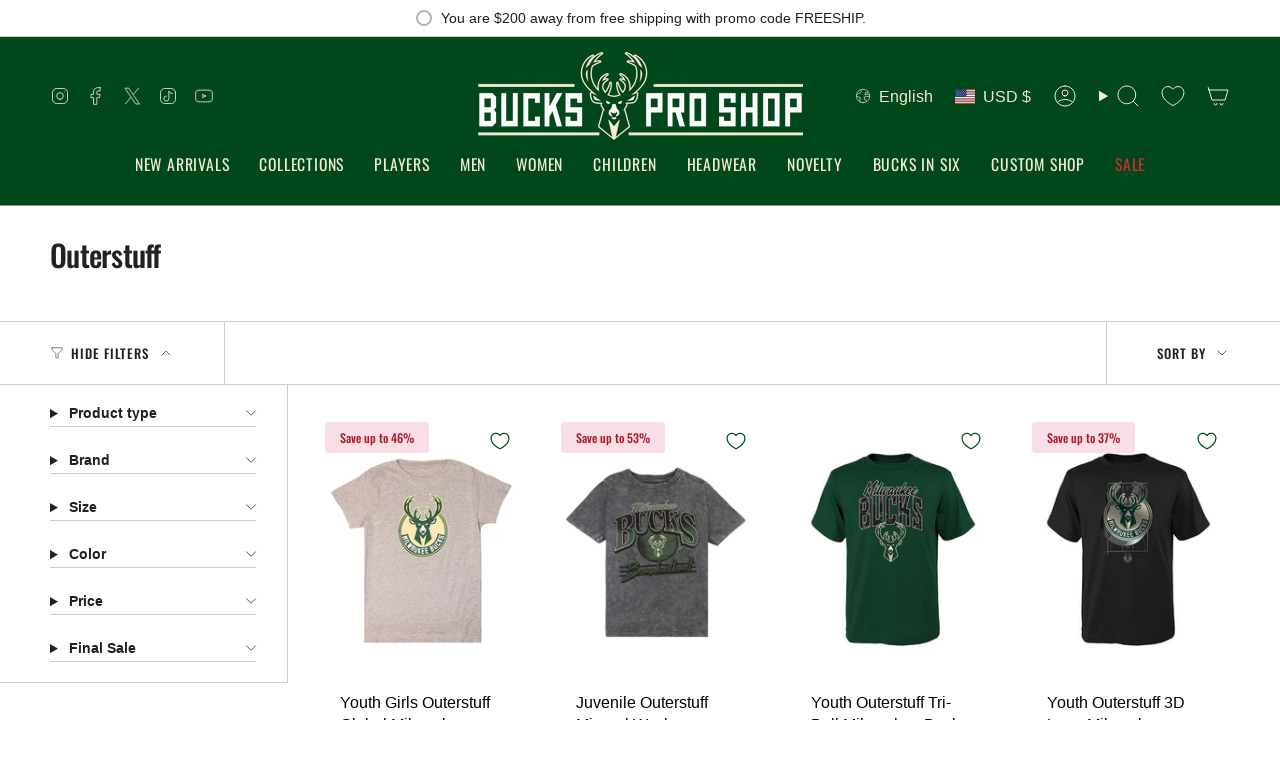

--- FILE ---
content_type: image/svg+xml
request_url: https://cdn.shopify.com/static/images/flags/ua.svg?width=40
body_size: -819
content:
<svg xmlns="http://www.w3.org/2000/svg" viewBox="0 0 640 480" version="1"><g fill-rule="evenodd" stroke-width="1pt"><path fill="#ffd500" d="M0 0h640v480H0z"/><path fill="#005bbb" d="M0 0h640v240H0z"/></g></svg>